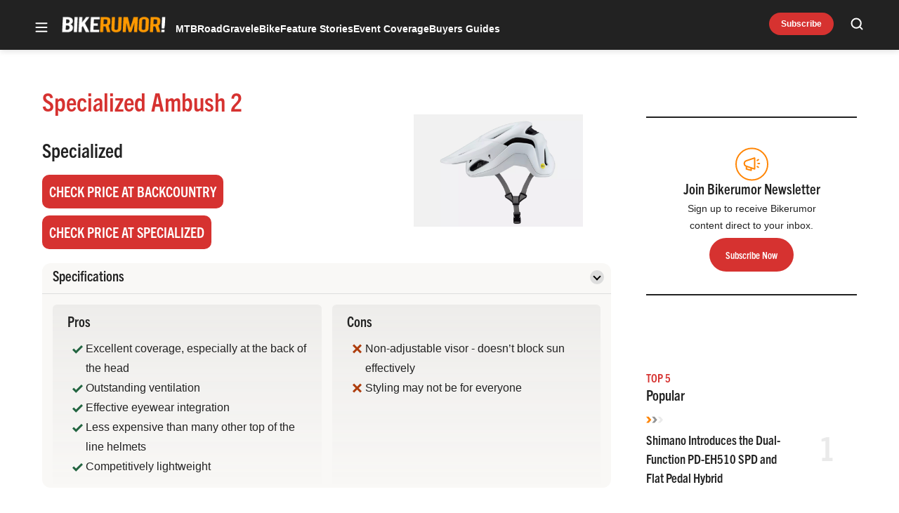

--- FILE ---
content_type: text/html; charset=utf-8
request_url: https://www.google.com/recaptcha/api2/aframe
body_size: 256
content:
<!DOCTYPE HTML><html><head><meta http-equiv="content-type" content="text/html; charset=UTF-8"></head><body><script nonce="mizwtLlEdZIp0GaeyJtwyg">/** Anti-fraud and anti-abuse applications only. See google.com/recaptcha */ try{var clients={'sodar':'https://pagead2.googlesyndication.com/pagead/sodar?'};window.addEventListener("message",function(a){try{if(a.source===window.parent){var b=JSON.parse(a.data);var c=clients[b['id']];if(c){var d=document.createElement('img');d.src=c+b['params']+'&rc='+(localStorage.getItem("rc::a")?sessionStorage.getItem("rc::b"):"");window.document.body.appendChild(d);sessionStorage.setItem("rc::e",parseInt(sessionStorage.getItem("rc::e")||0)+1);localStorage.setItem("rc::h",'1768676372585');}}}catch(b){}});window.parent.postMessage("_grecaptcha_ready", "*");}catch(b){}</script></body></html>

--- FILE ---
content_type: application/javascript; charset=utf-8
request_url: https://fundingchoicesmessages.google.com/f/AGSKWxV8StoBf5JsA5dXjWMI89GEVZ8A4-C_vWZbRfWQL5-yvIXIws-fYJ1qu518hRFlfCzHOVTKdVAvtODx-70lNCpowTHChNH_kNuXZcZ-wEXG-d47PnAAwjMGvyaI9ZZZRhToqwHXGw==?fccs=W251bGwsbnVsbCxudWxsLG51bGwsbnVsbCxudWxsLFsxNzY4Njc2MzcyLDgzOTAwMDAwMF0sbnVsbCxudWxsLG51bGwsW251bGwsWzcsOSw2XSxudWxsLDIsbnVsbCwiZW4iLG51bGwsbnVsbCxudWxsLG51bGwsbnVsbCwxXSwiaHR0cHM6Ly9iaWtlcnVtb3IuY29tL3Byb2R1Y3Qvc3BlY2lhbGl6ZWQtYW1idXNoLTIvIixudWxsLFtbOCwiTTlsa3pVYVpEc2ciXSxbOSwiZW4tVVMiXSxbMTksIjIiXSxbMTcsIlswXSJdLFsyNCwiIl0sWzI5LCJmYWxzZSJdXV0
body_size: 206
content:
if (typeof __googlefc.fcKernelManager.run === 'function') {"use strict";this.default_ContributorServingResponseClientJs=this.default_ContributorServingResponseClientJs||{};(function(_){var window=this;
try{
var np=function(a){this.A=_.t(a)};_.u(np,_.J);var op=function(a){this.A=_.t(a)};_.u(op,_.J);op.prototype.getWhitelistStatus=function(){return _.F(this,2)};var pp=function(a){this.A=_.t(a)};_.u(pp,_.J);var qp=_.Zc(pp),rp=function(a,b,c){this.B=a;this.j=_.A(b,np,1);this.l=_.A(b,_.Nk,3);this.F=_.A(b,op,4);a=this.B.location.hostname;this.D=_.Dg(this.j,2)&&_.O(this.j,2)!==""?_.O(this.j,2):a;a=new _.Og(_.Ok(this.l));this.C=new _.bh(_.q.document,this.D,a);this.console=null;this.o=new _.jp(this.B,c,a)};
rp.prototype.run=function(){if(_.O(this.j,3)){var a=this.C,b=_.O(this.j,3),c=_.dh(a),d=new _.Ug;b=_.fg(d,1,b);c=_.C(c,1,b);_.hh(a,c)}else _.eh(this.C,"FCNEC");_.lp(this.o,_.A(this.l,_.Ae,1),this.l.getDefaultConsentRevocationText(),this.l.getDefaultConsentRevocationCloseText(),this.l.getDefaultConsentRevocationAttestationText(),this.D);_.mp(this.o,_.F(this.F,1),this.F.getWhitelistStatus());var e;a=(e=this.B.googlefc)==null?void 0:e.__executeManualDeployment;a!==void 0&&typeof a==="function"&&_.Qo(this.o.G,
"manualDeploymentApi")};var sp=function(){};sp.prototype.run=function(a,b,c){var d;return _.v(function(e){d=qp(b);(new rp(a,d,c)).run();return e.return({})})};_.Rk(7,new sp);
}catch(e){_._DumpException(e)}
}).call(this,this.default_ContributorServingResponseClientJs);
// Google Inc.

//# sourceURL=/_/mss/boq-content-ads-contributor/_/js/k=boq-content-ads-contributor.ContributorServingResponseClientJs.en_US.M9lkzUaZDsg.es5.O/d=1/exm=ad_blocking_detection_executable,kernel_loader,loader_js_executable,web_iab_tcf_v2_signal_executable/ed=1/rs=AJlcJMzanTQvnnVdXXtZinnKRQ21NfsPog/m=cookie_refresh_executable
__googlefc.fcKernelManager.run('\x5b\x5b\x5b7,\x22\x5b\x5bnull,\\\x22bikerumor.com\\\x22,\\\x22AKsRol-IXJSoinOTA2hlbF8IeeqjKJCiByGBTekSgk4YCMBdVrP4q4J8xaTB1oDIsSxy8DKYga3vzPGjOY2qW4mSoeRj03AZABYPExRgHML5kqMWR_IYGtilP-QKK_GgfSJj6D8FQn7WElz6GtkBXHBLyQNokynLvQ\\\\u003d\\\\u003d\\\x22\x5d,null,\x5b\x5bnull,null,null,\\\x22https:\/\/fundingchoicesmessages.google.com\/f\/AGSKWxVDLGlB7uH0h0CmGBdBrw9cF3_TQisjyZ8LG1LlYMWuqyTcAMqdmfHyaiuzY9JBpG1A2G6GJVnhB1heTSRP5svk9YPVHbrQ6wPAUbVMH3axZJ4qTa1xAei4PlNXTS7JAj9NGvzLGA\\\\u003d\\\\u003d\\\x22\x5d,null,null,\x5bnull,null,null,\\\x22https:\/\/fundingchoicesmessages.google.com\/el\/AGSKWxUO5KoRuic9Yet6HkqHme3YEnRSGhqJ1Or8LKFA_GcVdFfvjfYWOb0JgkZhuFufJKt13Q3vaqQeTSxTZb_m6Hk6fMqu3cODfqwo2Kb2S2rblgUEFefQcjjT0MG0eQW9tIk8bxj0rQ\\\\u003d\\\\u003d\\\x22\x5d,null,\x5bnull,\x5b7,9,6\x5d,null,2,null,\\\x22en\\\x22,null,null,null,null,null,1\x5d,null,\\\x22Privacy and cookie settings\\\x22,\\\x22Close\\\x22,null,null,null,\\\x22Managed by Google. Complies with IAB TCF. CMP ID: 300\\\x22\x5d,\x5b3,1\x5d\x5d\x22\x5d\x5d,\x5bnull,null,null,\x22https:\/\/fundingchoicesmessages.google.com\/f\/AGSKWxWXLRtOm0D42uoNlnQU9Xjjj36BGSlkR4fkzEp90pAqGpYuCLzJMb7b13ec_pkqYq8IrSu54Cb0TalPpA2jBTFosAGt21yp_lENg2jVwQeZ3TfsdSyoAdhflMQPwosOqSdca9AKqw\\u003d\\u003d\x22\x5d\x5d');}

--- FILE ---
content_type: application/javascript; charset=utf-8
request_url: https://fundingchoicesmessages.google.com/f/AGSKWxU261tmiiWnWsJTh8DPN-n-0-Qj6i6z7u0-9cXbGtdNGZyLC4JZ10ltM7GLrhlRwqAOqFl34F6CIFhh3lJIyY_tPcStMlUQK6vNflkFQifj9Ml-QUNWeOSZzuqjScC5qfh4PjFXF8IiS5-gFEOrO29Pt5peReCqiK5zv9T5kfdxn65DwA-DAVWmSWMJ/_/ad_box./adv/?rad_/ad-view-/imgAdITN./report_ad.
body_size: -1292
content:
window['894a9a05-c979-4de7-ae10-b180addda8f5'] = true;